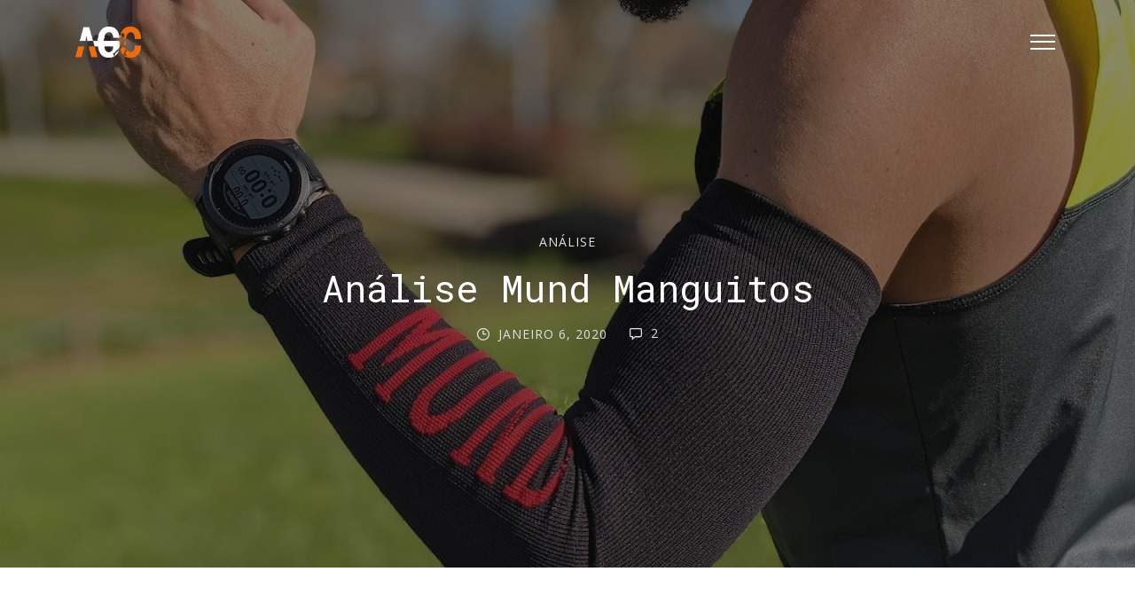

--- FILE ---
content_type: text/html; charset=utf-8
request_url: https://www.google.com/recaptcha/api2/aframe
body_size: 249
content:
<!DOCTYPE HTML><html><head><meta http-equiv="content-type" content="text/html; charset=UTF-8"></head><body><script nonce="fszrXYqjlJqU9ndzypHt9A">/** Anti-fraud and anti-abuse applications only. See google.com/recaptcha */ try{var clients={'sodar':'https://pagead2.googlesyndication.com/pagead/sodar?'};window.addEventListener("message",function(a){try{if(a.source===window.parent){var b=JSON.parse(a.data);var c=clients[b['id']];if(c){var d=document.createElement('img');d.src=c+b['params']+'&rc='+(localStorage.getItem("rc::a")?sessionStorage.getItem("rc::b"):"");window.document.body.appendChild(d);sessionStorage.setItem("rc::e",parseInt(sessionStorage.getItem("rc::e")||0)+1);localStorage.setItem("rc::h",'1769403066477');}}}catch(b){}});window.parent.postMessage("_grecaptcha_ready", "*");}catch(b){}</script></body></html>